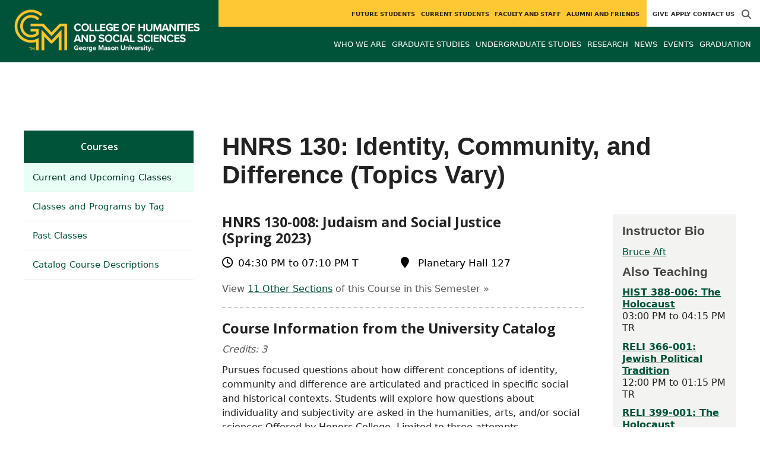

--- FILE ---
content_type: text/html; charset=utf-8
request_url: https://chss.gmu.edu/courses/hnrs130/course_sections/83051
body_size: 9894
content:
<!DOCTYPE HTML>
<html lang="en">
<head>

  <!--[if lt IE 10]>
  <script src="/assets/html5shiv-printshiv-1d0fe84e9c400d25226fbb100dfc491729804bad9d227815791397a772a6ccdc.js" asynch="true"></script>
  <![endif]-->
  <meta charset="utf-8" />
  <meta http-equiv="X-UA-Compatible" content="IE=edge">
  <!-- <meta http-equiv="X-UA-Compatible" content="IE=edge,chrome=1"> -->
  <meta name="viewport" content="width=device-width,initial-scale=1" />
  


  <link rel="apple-touch-icon" sizes="180x180" href="/apple-touch-icon.png">
  <link rel="icon" type="image/png" sizes="32x32" href="/favicon-32x32.png">
  <link rel="icon" type="image/png" sizes="16x16" href="/favicon-16x16.png">
  <meta name="msapplication-TileColor" content="#da532c">
  <meta name="theme-color" content="#ffffff">


  <!-- *** WEB FONTS *** -->
  <!--[if IE]>
  <link rel='preload' href='https://fonts.googleapis.com/css?family=Istok+Web' rel='stylesheet' as='font'>
  <link rel='preload' href='https://fonts.googleapis.com/css?family=Istok+Web:400italic' rel='stylesheet' as='font'>
  <link rel='preload' href='https://fonts.googleapis.com/css?family=Istok+Web:700' rel='stylesheet' as='font'>
  <link rel='preload' href='https://fonts.googleapis.com/css?family=Istok+Web:700italic' rel='stylesheet' as='font'>
  <![endif]-->

  <link rel="stylesheet" href="/assets/mason2024/application-5f815ddbcc0716290499bb761fe6f7fe8efa809306339fb85d5695ce74b0b19d.css" media="all" />
  <script type="importmap" data-turbo-track="reload">{
  "imports": {
    "application": "/assets/application-4b34addc893d2010defe97321368b6659ffb56145f2829c2b2c4cb0f5eaca21b.js",
    "@hotwired/turbo-rails": "/assets/turbo.min-41b4e28a9fe07bbbf2274d0ba9af26a87ff21f4fdb54a7978df9a6320decb39a.js",
    "@hotwired/stimulus": "/assets/stimulus.min-db071f6abc13bd6dcc6bb5e9ef6cb5b8ac23c9428c059f7e8d602325937dde40.js",
    "@hotwired/stimulus-loading": "/assets/stimulus-loading-9baa52ea3b2eb0f7e14ff9ae46eab356ff4331366fa1dbfe77cc1993bffd48e6.js",
    "bootstrap": "/assets/bootstrap.min-4a21b50fd84e03268f98bedab3c4e191c11e768f52d5eef40e5f824a6564bb19.js",
    "@popperjs/core": "/assets/popper-ad8a553b382f4f6b0a772106f9f399ebcf6cab360d1d8349ee26deeb79b88345.js",
    "admin_application": "/assets/admin_application-aef29384a4a8382c45f792034305dfea7e80546eb0e250a4390bd634185e7b90.js",
    "front_application": "/assets/front_application-0a3ee4b5236c03ebcc2385e290e93e87e17fd1cf486bcb6677b07b9297365fd4.js",
    "clipboard": "/assets/clipboard-12b5490ae96a15145495b9f677e20b8ad098476b49ac1a63582266879a0156e7.js",
    "controllers/application": "/assets/controllers/application-48e8b4d3dfcce7f7f8225f64dfd4717ff1874643325602d9eed09ad17b95cb76.js",
    "controllers/hello_controller": "/assets/controllers/hello_controller-5e545fa92cdc41ea2e6870cfbea018726fae4680ea0a8820832957dbdd46d65f.js",
    "controllers": "/assets/controllers/index-d3bed66b3a37b8fb69ca3314e202b85db13e3b837c8fb5657366f5aadec7c851.js",
    "controllers/search_form_controller": "/assets/controllers/search_form_controller-c1693f6957fe2a29d80628f0d4922eaa4a3043fda6921dc07ca2c1cbd8f0c87a.js",
    "controllers/submit_form_controller": "/assets/controllers/submit_form_controller-c7019c38316d3552c4c3f945bc52decc0b23d701d273cc673dc0c7b7945fe64d.js",
    "controllers/tinymce_controller": "/assets/controllers/tinymce_controller-aaad6dd41a32ba286cfeceb59ca8633f55f4cf7e72d3b43716c80405b33de93b.js"
  }
}</script>
<link rel="modulepreload" href="/assets/application-4b34addc893d2010defe97321368b6659ffb56145f2829c2b2c4cb0f5eaca21b.js">
<link rel="modulepreload" href="/assets/turbo.min-41b4e28a9fe07bbbf2274d0ba9af26a87ff21f4fdb54a7978df9a6320decb39a.js">
<link rel="modulepreload" href="/assets/stimulus.min-db071f6abc13bd6dcc6bb5e9ef6cb5b8ac23c9428c059f7e8d602325937dde40.js">
<link rel="modulepreload" href="/assets/stimulus-loading-9baa52ea3b2eb0f7e14ff9ae46eab356ff4331366fa1dbfe77cc1993bffd48e6.js">
<link rel="modulepreload" href="/assets/bootstrap.min-4a21b50fd84e03268f98bedab3c4e191c11e768f52d5eef40e5f824a6564bb19.js">
<link rel="modulepreload" href="/assets/popper-ad8a553b382f4f6b0a772106f9f399ebcf6cab360d1d8349ee26deeb79b88345.js">
<script src="/assets/es-module-shims.min-f39ec8b2348eca992283040893961fcedcce46c585c1c0071b7ee0f32dd56922.js" async="async" data-turbo-track="reload"></script>
<script type="module">import "application"</script>
  <script type="module">import "front_application"</script>

  <link rel="stylesheet" href="https://cdnjs.cloudflare.com/ajax/libs/OwlCarousel2/2.3.4/assets/owl.carousel.css" integrity="sha512-UTNP5BXLIptsaj5WdKFrkFov94lDx+eBvbKyoe1YAfjeRPC+gT5kyZ10kOHCfNZqEui1sxmqvodNUx3KbuYI/A==" crossorigin="anonymous" referrerpolicy="no-referrer" />

  <script defer src="https://cdnjs.cloudflare.com/ajax/libs/OwlCarousel2/2.3.4/owl.carousel.min.js" integrity="sha512-bPs7Ae6pVvhOSiIcyUClR7/q2OAsRiovw4vAkX+zJbw3ShAeeqezq50RIIcIURq7Oa20rW2n2q+fyXBNcU9lrw==" crossorigin="anonymous" referrerpolicy="no-referrer"></script>

    <!--Make sure this links to analytics-->
        <!-- Google Tag Manager GA4 -->
        <script>(function(w,d,s,l,i){w[l]=w[l]||[];w[l].push({'gtm.start':
                  new Date().getTime(),event:'gtm.js'});var f=d.getElementsByTagName(s)[0],
          j=d.createElement(s),dl=l!='dataLayer'?'&l='+l:'';j.async=true;j.src=
          'https://www.googletagmanager.com/gtm.js?id='+i+dl;f.parentNode.insertBefore(j,f);
        })(window,document,'script','dataLayer','GTM-PBWMXJ8');</script>
        <!-- End Google Tag Manager -->

  <title>CHSS | HNRS 130: Identity, Community, and Difference...</title>
  <meta name="description" content="HNRS 130 - 008: Judaism and Social Justice (Spring 2023)" />  <link href="http://chss.gmu.edu/courses/hnrs130/course_sections/83051" rel="canonical" />
  <link rel="alternate" type="application/atom+xml" title="ATOM" href="/feed" />
  <meta property="fb:app_id" content="308196929201214" />
<meta property="fb:admins" content="545039898" />

<meta property="og:site_name" content="College of Humanities and Social Sciences" />
<meta property="og:url" content="https://chss.gmu.edu/courses/hnrs130/course_sections/83051" />
<meta property="og:type" content="article" />

<meta property="og:image" content="https://chss.gmu.edu/assets/plaza-statue-512x512-7ea5e31007262e764dec0cb5e6d9a1f04a165ad05aed2b33bd7db4e8ecacd807.png" />
<meta property="og:description" content="HNRS 130 - 008: Judaism and Social Justice (Spring 2023)" />


  <meta name="apple-mobile-web-app-capable" content="yes">
</head>

<body id="chss">
        <!-- Google Tag Manager GA4 (noscript) -->
      <noscript><iframe src="https://www.googletagmanager.com/ns.html?id=GTM-PBWMXJ8"
                        height="0" width="0" style="display:none;visibility:hidden"></iframe></noscript>
      <!-- End Google Tag Manager (noscript) -->

  <div id="cookies-eu-banner" style="display: none;">
  <div id="cookies-eu-text">We use cookies and similar technologies to improve your website experience and help us understand how you use our website. By continuing to use this website, you consent to the usage of cookies. Learn more about our <a href="https://www.gmu.edu/about-mason/internet-privacy" target="_blank" title="George Mason University Privacy Statement" class="cookies-eu-link">Privacy Statement</a> and <a href="https://www.gmu.edu/cookie-policy" target="_blank" title="George Mason University Cookie Policy" class="cookies-eu-link">Cookie Policy</a>.</div>
  <div id="cookies-eu-link-group">
    <button id="cookies-eu-accept">Agree</button>
    <button id="cookies-eu-reject">Decline Non-Essential Cookies</button>
  </div>
</div>
  

<header id="header-section">
  <nav class="home-nav">
    <div class="container-fluid">

      <div class="row style-group3">
        <div class="col-md-12 absu-nav-cont">
             <a class="navbar-brand" href="/" aria-label="Visit College of Humanities and Social Sciences homepage">
               <span class="logo-back">
                 <img alt="College of Humanities and Social Sciences Logo" class="brandlogo" src="/assets/logos/chss-tagline-5c8326a3b59994f1e3a43a650fef8464d3a2758bbebbe0c220df3e66b7709fe0.png" />
               </span>
             </a>
          <div id="myNav2" class="overlay2">
            <a class="closebtn2" onclick="closeNav2()" aria-label="close search">&times;</a>
            <div class="overlay-content2">
              <form method="get" action="/searches" role="search">
                <input class="mainsearch" type="text" placeholder="Search" name="searchFor" title="Enter search terms">
              </form>
            </div>
          </div>












        <div class="mobile-comp-container">
          <span class="hbuttonout2" onclick="openNav2()" aria-controls="myNav2"><i class="fa-solid fa-magnifying-glass hbuttons2"></i></span>
          <button id="mobile-burger" class="navbar-toggler" type="button" data-bs-toggle="" data-bs-target="#navbarSupportedContent" aria-controls="navbarSupportedContent" aria-expanded="false" aria-label="Toggle navigation three">
              <i class="fa-solid fa-bars"></i>
          </button>
        </div>
        </div>
          <div class="col-md-12 navbars-tog second-nav" aria-labelledby="audience Site Navigation">
        <ul class="utility-nav-sites">
          <li class="nav-item"><a class="donate nav-link" href="https://chss.gmu.edu/give">Give</a></li>
          <li class="nav-item"><a class="nav-link" href="https://www.gmu.edu/admissions-aid">Apply</a></li>
          
          <li class="nav-item"><a class="nav-link" href="/contact">Contact Us</a></li>
          
          
            <li class="nav-item search-item2">
              <a class="hbuttonout nav-link" onclick="openNav2()"><i class="fa-solid fa-magnifying-glass hbuttons"></i></a>
            </li>
        </ul>
    <ul class="nav-list-ul">
      <li title="Future Students" class="nav-item dropdown">
        <a class="nav-link dropdown-toggle" href="https://chss.gmu.edu/future-students" role="button" aria-expanded="false">
          Future Students
        </a>
        </li>
      <li title="Current Students" class="nav-item dropdown">
        <a class="nav-link dropdown-toggle" href="https://chss.gmu.edu/current-students" role="button" aria-expanded="false">
          Current Students
        </a>
        </li>
      <li title="Faculty and Staff" class="nav-item dropdown">
        <a class="nav-link dropdown-toggle" href="https://chss.gmu.edu/faculty-and-staff" role="button" aria-expanded="false">
          Faculty and Staff
        </a>
        </li>
      <li title="Alumni and Friends" class="nav-item dropdown">
        <a class="nav-link dropdown-toggle" href="/alumni" role="button" aria-expanded="false">
          Alumni and Friends
        </a>
        </li>
    </ul>
  </div>

  <ul class="mobile_second-nav" aria-labelledby="audience ">
    <li title="Future Students" class="mobile_menu_list_item">
        <a href="https://chss.gmu.edu/future-students" class="mobile_menu_list_link">Future Students</a>
    </li>
    <li title="Current Students" class="mobile_menu_list_item">
        <a href="https://chss.gmu.edu/current-students" class="mobile_menu_list_link">Current Students</a>
    </li>
    <li title="Faculty and Staff" class="mobile_menu_list_item">
        <a href="https://chss.gmu.edu/faculty-and-staff" class="mobile_menu_list_link">Faculty and Staff</a>
    </li>
    <li title="Alumni and Friends" class="mobile_menu_list_item">
        <a href="/alumni" class="mobile_menu_list_link">Alumni and Friends</a>
    </li>
  </ul>

      

          <div class="col-md-12 navbars-tog first-nav" aria-labelledby="main Site Navigation">
    <ul class="nav-list-ul">
      <li title="Who We Are" class="nav-item dropdown">
        <a class="nav-link dropdown-toggle" href="https://chss.gmu.edu/who-we-are" role="button" aria-expanded="false">
          Who We Are
        </a>
          <ul class="dropdown-menu dropdown-menu-end">
                  <li>
                    <a class="dropdown-item" href="https://chss.gmu.edu/who-we-are/leadership-and-staff">
                      Leadership and Staff
                    </a>
                  </li>
                  <li>
                    <a class="dropdown-item" href="/programs">
                      Departments and Programs
                    </a>
                  </li>
                  <li>
                    <a class="dropdown-item" href="/research">
                      Research of Consequence
                    </a>
                  </li>
                  <li>
                    <a class="dropdown-item" href="https://chss.gmu.edu/who-we-are/education">
                      Teaching Excellence
                    </a>
                  </li>
                  <li>
                    <a class="dropdown-item" href="https://chss.gmu.edu/who-we-are/engaged-learning">
                      Engaged Learning
                    </a>
                  </li>
                  <li>
                    <a class="dropdown-item" href="https://chss.gmu.edu/who-we-are/community-engagement">
                      Community Impact
                    </a>
                  </li>
                  <li>
                    <a class="dropdown-item" href="https://chss.gmu.edu/who-we-are/inclusive-excellence">
                      Inclusive Excellence
                    </a>
                  </li>
          </ul>
        </li>
      <li title="Graduate Studies" class="nav-item dropdown">
        <a class="nav-link dropdown-toggle" href="https://chss.gmu.edu/graduate-studies" role="button" aria-expanded="false">
          Graduate Studies
        </a>
          <ul class="dropdown-menu dropdown-menu-end">
                  <li>
                    <a class="dropdown-item" href="https://chss.gmu.edu/programs/graduate">
                      Graduate Programs
                    </a>
                  </li>
                  <li>
                    <a class="dropdown-item" href="/admissions">
                      Admissions
                    </a>
                  </li>
                  <li>
                    <a class="dropdown-item" href="https://www.gmu.edu/admissions-aid/apply-now/next-steps-admitted-students/graduate-students">
                      Newly Admitted
                    </a>
                  </li>
                  <li>
                    <a class="dropdown-item" href="https://www.gmu.edu/admissions-aid/cost-aid/attendance">
                      Cost of Attendance
                    </a>
                  </li>
                  <li>
                    <a class="dropdown-item" href="/graduate/funding">
                      Scholarships and Funding
                    </a>
                  </li>
                  <li>
                    <a class="dropdown-item" href="/graduate/graduation-checklist">
                      Graduation Checklist
                    </a>
                  </li>
                  <li>
                    <a class="dropdown-item" href="/graduate/policies">
                      Policies and Procedures
                    </a>
                  </li>
                  <li>
                    <a class="dropdown-item" href="https://chss.gmu.edu/graduate-studies/chss-780-790">
                      CHSS 780/790
                    </a>
                  </li>
                  <li>
                    <a class="dropdown-item" href="https://chss.gmu.edu/graduate-studies/empowering-educators-fund-your-future">
                      Empowering Educators: Fund your Future
                    </a>
                  </li>
          </ul>
        </li>
      <li title="Undergraduate Studies" class="nav-item dropdown">
        <a class="nav-link dropdown-toggle" href="https://chss.gmu.edu/undergraduate-studies" role="button" aria-expanded="false">
          Undergraduate Studies
        </a>
          <ul class="dropdown-menu dropdown-menu-end">
                  <li>
                    <a class="dropdown-item" href="/programs/undergraduate">
                      Undergraduate Majors and Minors
                    </a>
                  </li>
                  <li>
                    <a class="dropdown-item" href="/general-education">
                      Core Requirements
                    </a>
                  </li>
                  <li>
                    <a class="dropdown-item" href="https://academicaffairs.chss.gmu.edu/accelerated-ma">
                      Accelerated Master&#39;s
                    </a>
                  </li>
                  <li>
                    <a class="dropdown-item" href="https://chss.gmu.edu/scholarships">
                      Scholarships and Awards
                    </a>
                  </li>
                  <li>
                    <a class="dropdown-item" href="https://academicaffairs.chss.gmu.edu/undergraduate-students/advising">
                      Academic Advising
                    </a>
                  </li>
                  <li>
                    <a class="dropdown-item" href="https://academicaffairs.chss.gmu.edu/careers">
                      Career Planning
                    </a>
                  </li>
                  <li>
                    <a class="dropdown-item" href="https://academicaffairs.chss.gmu.edu/ugradpolicies">
                      Policies and Procedures
                    </a>
                  </li>
          </ul>
        </li>
      <li title="Research" class="nav-item dropdown">
        <a class="nav-link dropdown-toggle" href="https://chss.gmu.edu/research" role="button" aria-expanded="false">
          Research
        </a>
          <ul class="dropdown-menu dropdown-menu-end">
                  <li>
                    <a class="dropdown-item" href="https://chss.gmu.edu/research/pre-award-support">
                      Pre-Award Support
                    </a>
                  </li>
                  <li>
                    <a class="dropdown-item" href="https://chss.gmu.edu/research/find-funding">
                      Funding Opportunities
                    </a>
                  </li>
                  <li>
                    <a class="dropdown-item" href="https://chss.gmu.edu/research/policies-and-procedures">
                      Policies and Procedures
                    </a>
                  </li>
                  <li>
                    <a class="dropdown-item" href="https://chss.gmu.edu/research/chss-research-centers">
                      Centers and Institutes
                    </a>
                  </li>
                  <li>
                    <a class="dropdown-item" href="https://chss.gmu.edu/research/sponsored-research-reports">
                      Sponsored Research Reports
                    </a>
                  </li>
                  <li>
                    <a class="dropdown-item" href="https://chss.gmu.edu/research/faculty-publications">
                      Faculty Scholarly Work
                    </a>
                  </li>
                  <li>
                    <a class="dropdown-item" href="https://chss.gmu.edu/research/news-for-researchers">
                      News for CHSS Researchers (New!)
                    </a>
                  </li>
                  <li>
                    <a class="dropdown-item" href="https://chss.gmu.edu/research/research-computing">
                      Research Computing
                    </a>
                  </li>
                  <li>
                    <a class="dropdown-item" href="https://chss.gmu.edu/research/qualtrics">
                      Qualtrics
                    </a>
                  </li>
                  <li>
                    <a class="dropdown-item" href="https://chss.gmu.edu/research/student-research-support">
                      Student Research
                    </a>
                  </li>
          </ul>
        </li>
      <li title="News" class="nav-item dropdown">
        <a class="nav-link dropdown-toggle" href="https://chss.gmu.edu/articles" role="button" aria-expanded="false">
          News
        </a>
          <ul class="dropdown-menu dropdown-menu-end">
              <li><a class="dropdown-item" aria-label="Accolades Article Listing" href="/articles/category/accolades">Accolades</a></li>
              <li><a class="dropdown-item" aria-label="Alumni News Article Listing" href="/articles/category/alumni-news">Alumni News</a></li>
              <li><a class="dropdown-item" aria-label="In The Media Article Listing" href="/articles/category/in-the-media">In The Media</a></li>
              <li><a class="dropdown-item" aria-label="Research Article Listing" href="/articles/category/research">Research</a></li>
          </ul>
        </li>
      <li title="Events" class="nav-item dropdown">
        <a class="nav-link dropdown-toggle" href="https://chss.gmu.edu/events" role="button" aria-expanded="false">
          Events
        </a>
          <ul class="dropdown-menu dropdown-menu-end">
            <li>
              <a class="dropdown-item" href="/events">All Upcoming</a>
            </li>
                  <li><a class="dropdown-item" aria-label="Faculty and Staff Events Listing" href="/events/category/faculty-and-staff">Faculty and Staff</a></li>
                  <li><a class="dropdown-item" aria-label="Research Events Listing" href="/events/category/research">Research</a></li>
              <li>
                <a class="dropdown-item" aria-label="Alumni Events Listing" href="/events?audience=alumni">Alumni</a>
              </li>
              <li>
                <a class="dropdown-item" aria-label="Future Student Events Listing" href="/events?audience=future">Future Students</a>
              </li>
              <li><a class="dropdown-item" href="/events/past">Past Events</a></li>
              <li><a class="dropdown-item" href="/events/chss"><span>Events on Other Sites</span></a></li>
          </ul>
        </li>
      <li title="Graduation" class="nav-item dropdown">
        <a class="nav-link dropdown-toggle" href="https://chss.gmu.edu/winter-2025-commencement" role="button" aria-expanded="false">
          Graduation
        </a>
        </li>
    </ul>
  </div>

  <ul class="mobile_first-nav" aria-labelledby="main ">
    <li title="Who We Are" class="mobile_menu_list_item">
        <div class="link_and_icon_cont">
          <a href="https://chss.gmu.edu/who-we-are" class="mobile_menu_list_link" style="display:block">Who We Are</a>
          <i class="fa-solid fa-plus rotate"></i>
        </div>
        <ul class="mobile_submenu_list_cont">
              <li class="mobile_submenu_list_item">
                <a href="https://chss.gmu.edu/who-we-are/leadership-and-staff" class="mobile_submenu_list_link">Leadership and Staff</a>
              </li>
              <li class="mobile_submenu_list_item">
                <a href="/programs" class="mobile_submenu_list_link">Departments and Programs</a>
              </li>
              <li class="mobile_submenu_list_item">
                <a href="/research" class="mobile_submenu_list_link">Research of Consequence</a>
              </li>
              <li class="mobile_submenu_list_item">
                <a href="https://chss.gmu.edu/who-we-are/education" class="mobile_submenu_list_link">Teaching Excellence</a>
              </li>
              <li class="mobile_submenu_list_item">
                <a href="https://chss.gmu.edu/who-we-are/engaged-learning" class="mobile_submenu_list_link">Engaged Learning</a>
              </li>
              <li class="mobile_submenu_list_item">
                <a href="https://chss.gmu.edu/who-we-are/community-engagement" class="mobile_submenu_list_link">Community Impact</a>
              </li>
              <li class="mobile_submenu_list_item">
                <a href="https://chss.gmu.edu/who-we-are/inclusive-excellence" class="mobile_submenu_list_link">Inclusive Excellence</a>
              </li>
        </ul>
    </li>
    <li title="Graduate Studies" class="mobile_menu_list_item">
        <div class="link_and_icon_cont">
          <a href="https://chss.gmu.edu/graduate-studies" class="mobile_menu_list_link" style="display:block">Graduate Studies</a>
          <i class="fa-solid fa-plus rotate"></i>
        </div>
        <ul class="mobile_submenu_list_cont">
              <li class="mobile_submenu_list_item">
                <a href="https://chss.gmu.edu/programs/graduate" class="mobile_submenu_list_link">Graduate Programs</a>
              </li>
              <li class="mobile_submenu_list_item">
                <a href="/admissions" class="mobile_submenu_list_link">Admissions</a>
              </li>
              <li class="mobile_submenu_list_item">
                <a href="https://www.gmu.edu/admissions-aid/apply-now/next-steps-admitted-students/graduate-students" class="mobile_submenu_list_link">Newly Admitted</a>
              </li>
              <li class="mobile_submenu_list_item">
                <a href="https://www.gmu.edu/admissions-aid/cost-aid/attendance" class="mobile_submenu_list_link">Cost of Attendance</a>
              </li>
              <li class="mobile_submenu_list_item">
                <a href="/graduate/funding" class="mobile_submenu_list_link">Scholarships and Funding</a>
              </li>
              <li class="mobile_submenu_list_item">
                <a href="/graduate/graduation-checklist" class="mobile_submenu_list_link">Graduation Checklist</a>
              </li>
              <li class="mobile_submenu_list_item">
                <a href="/graduate/policies" class="mobile_submenu_list_link">Policies and Procedures</a>
              </li>
              <li class="mobile_submenu_list_item">
                <a href="https://chss.gmu.edu/graduate-studies/chss-780-790" class="mobile_submenu_list_link">CHSS 780/790</a>
              </li>
              <li class="mobile_submenu_list_item">
                <a href="https://chss.gmu.edu/graduate-studies/empowering-educators-fund-your-future" class="mobile_submenu_list_link">Empowering Educators: Fund your Future</a>
              </li>
        </ul>
    </li>
    <li title="Undergraduate Studies" class="mobile_menu_list_item">
        <div class="link_and_icon_cont">
          <a href="https://chss.gmu.edu/undergraduate-studies" class="mobile_menu_list_link" style="display:block">Undergraduate Studies</a>
          <i class="fa-solid fa-plus rotate"></i>
        </div>
        <ul class="mobile_submenu_list_cont">
              <li class="mobile_submenu_list_item">
                <a href="/programs/undergraduate" class="mobile_submenu_list_link">Undergraduate Majors and Minors</a>
              </li>
              <li class="mobile_submenu_list_item">
                <a href="/general-education" class="mobile_submenu_list_link">Core Requirements</a>
              </li>
              <li class="mobile_submenu_list_item">
                <a href="https://academicaffairs.chss.gmu.edu/accelerated-ma" class="mobile_submenu_list_link">Accelerated Master&#39;s</a>
              </li>
              <li class="mobile_submenu_list_item">
                <a href="https://chss.gmu.edu/scholarships" class="mobile_submenu_list_link">Scholarships and Awards</a>
              </li>
              <li class="mobile_submenu_list_item">
                <a href="https://academicaffairs.chss.gmu.edu/undergraduate-students/advising" class="mobile_submenu_list_link">Academic Advising</a>
              </li>
              <li class="mobile_submenu_list_item">
                <a href="https://academicaffairs.chss.gmu.edu/careers" class="mobile_submenu_list_link">Career Planning</a>
              </li>
              <li class="mobile_submenu_list_item">
                <a href="https://academicaffairs.chss.gmu.edu/ugradpolicies" class="mobile_submenu_list_link">Policies and Procedures</a>
              </li>
        </ul>
    </li>
    <li title="Research" class="mobile_menu_list_item">
        <div class="link_and_icon_cont">
          <a href="https://chss.gmu.edu/research" class="mobile_menu_list_link" style="display:block">Research</a>
          <i class="fa-solid fa-plus rotate"></i>
        </div>
        <ul class="mobile_submenu_list_cont">
              <li class="mobile_submenu_list_item">
                <a href="https://chss.gmu.edu/research/pre-award-support" class="mobile_submenu_list_link">Pre-Award Support</a>
              </li>
              <li class="mobile_submenu_list_item">
                <a href="https://chss.gmu.edu/research/find-funding" class="mobile_submenu_list_link">Funding Opportunities</a>
              </li>
              <li class="mobile_submenu_list_item">
                <a href="https://chss.gmu.edu/research/policies-and-procedures" class="mobile_submenu_list_link">Policies and Procedures</a>
              </li>
              <li class="mobile_submenu_list_item">
                <a href="https://chss.gmu.edu/research/chss-research-centers" class="mobile_submenu_list_link">Centers and Institutes</a>
              </li>
              <li class="mobile_submenu_list_item">
                <a href="https://chss.gmu.edu/research/sponsored-research-reports" class="mobile_submenu_list_link">Sponsored Research Reports</a>
              </li>
              <li class="mobile_submenu_list_item">
                <a href="https://chss.gmu.edu/research/faculty-publications" class="mobile_submenu_list_link">Faculty Scholarly Work</a>
              </li>
              <li class="mobile_submenu_list_item">
                <a href="https://chss.gmu.edu/research/news-for-researchers" class="mobile_submenu_list_link">News for CHSS Researchers (New!)</a>
              </li>
              <li class="mobile_submenu_list_item">
                <a href="https://chss.gmu.edu/research/research-computing" class="mobile_submenu_list_link">Research Computing</a>
              </li>
              <li class="mobile_submenu_list_item">
                <a href="https://chss.gmu.edu/research/qualtrics" class="mobile_submenu_list_link">Qualtrics</a>
              </li>
              <li class="mobile_submenu_list_item">
                <a href="https://chss.gmu.edu/research/student-research-support" class="mobile_submenu_list_link">Student Research</a>
              </li>
        </ul>
    </li>
    <li title="News" class="mobile_menu_list_item">
        <a href="https://chss.gmu.edu/articles" class="mobile_menu_list_link">News</a>
    </li>
    <li title="Events" class="mobile_menu_list_item">
        <a href="https://chss.gmu.edu/events" class="mobile_menu_list_link">Events</a>
    </li>
    <li title="Graduation" class="mobile_menu_list_item">
        <a href="https://chss.gmu.edu/winter-2025-commencement" class="mobile_menu_list_link">Graduation</a>
    </li>
  </ul>

      

        <div class="col-md-12 navbars-tog third-nav">


        </div>
      </div>
    </div>
  </nav>
</header>
  <div id="mySidenav" class="sidenav">
    <button class="close-btn closebtn" id="closeBtn">&times;</button>
    <div class="mobile_menu_list">
        <div class="col-md-12 navbars-tog first-nav" aria-labelledby="main Site Navigation">
    <ul class="nav-list-ul">
      <li title="Who We Are" class="nav-item dropdown">
        <a class="nav-link dropdown-toggle" href="https://chss.gmu.edu/who-we-are" role="button" aria-expanded="false">
          Who We Are
        </a>
          <ul class="dropdown-menu dropdown-menu-end">
                  <li>
                    <a class="dropdown-item" href="https://chss.gmu.edu/who-we-are/leadership-and-staff">
                      Leadership and Staff
                    </a>
                  </li>
                  <li>
                    <a class="dropdown-item" href="/programs">
                      Departments and Programs
                    </a>
                  </li>
                  <li>
                    <a class="dropdown-item" href="/research">
                      Research of Consequence
                    </a>
                  </li>
                  <li>
                    <a class="dropdown-item" href="https://chss.gmu.edu/who-we-are/education">
                      Teaching Excellence
                    </a>
                  </li>
                  <li>
                    <a class="dropdown-item" href="https://chss.gmu.edu/who-we-are/engaged-learning">
                      Engaged Learning
                    </a>
                  </li>
                  <li>
                    <a class="dropdown-item" href="https://chss.gmu.edu/who-we-are/community-engagement">
                      Community Impact
                    </a>
                  </li>
                  <li>
                    <a class="dropdown-item" href="https://chss.gmu.edu/who-we-are/inclusive-excellence">
                      Inclusive Excellence
                    </a>
                  </li>
          </ul>
        </li>
      <li title="Graduate Studies" class="nav-item dropdown">
        <a class="nav-link dropdown-toggle" href="https://chss.gmu.edu/graduate-studies" role="button" aria-expanded="false">
          Graduate Studies
        </a>
          <ul class="dropdown-menu dropdown-menu-end">
                  <li>
                    <a class="dropdown-item" href="https://chss.gmu.edu/programs/graduate">
                      Graduate Programs
                    </a>
                  </li>
                  <li>
                    <a class="dropdown-item" href="/admissions">
                      Admissions
                    </a>
                  </li>
                  <li>
                    <a class="dropdown-item" href="https://www.gmu.edu/admissions-aid/apply-now/next-steps-admitted-students/graduate-students">
                      Newly Admitted
                    </a>
                  </li>
                  <li>
                    <a class="dropdown-item" href="https://www.gmu.edu/admissions-aid/cost-aid/attendance">
                      Cost of Attendance
                    </a>
                  </li>
                  <li>
                    <a class="dropdown-item" href="/graduate/funding">
                      Scholarships and Funding
                    </a>
                  </li>
                  <li>
                    <a class="dropdown-item" href="/graduate/graduation-checklist">
                      Graduation Checklist
                    </a>
                  </li>
                  <li>
                    <a class="dropdown-item" href="/graduate/policies">
                      Policies and Procedures
                    </a>
                  </li>
                  <li>
                    <a class="dropdown-item" href="https://chss.gmu.edu/graduate-studies/chss-780-790">
                      CHSS 780/790
                    </a>
                  </li>
                  <li>
                    <a class="dropdown-item" href="https://chss.gmu.edu/graduate-studies/empowering-educators-fund-your-future">
                      Empowering Educators: Fund your Future
                    </a>
                  </li>
          </ul>
        </li>
      <li title="Undergraduate Studies" class="nav-item dropdown">
        <a class="nav-link dropdown-toggle" href="https://chss.gmu.edu/undergraduate-studies" role="button" aria-expanded="false">
          Undergraduate Studies
        </a>
          <ul class="dropdown-menu dropdown-menu-end">
                  <li>
                    <a class="dropdown-item" href="/programs/undergraduate">
                      Undergraduate Majors and Minors
                    </a>
                  </li>
                  <li>
                    <a class="dropdown-item" href="/general-education">
                      Core Requirements
                    </a>
                  </li>
                  <li>
                    <a class="dropdown-item" href="https://academicaffairs.chss.gmu.edu/accelerated-ma">
                      Accelerated Master&#39;s
                    </a>
                  </li>
                  <li>
                    <a class="dropdown-item" href="https://chss.gmu.edu/scholarships">
                      Scholarships and Awards
                    </a>
                  </li>
                  <li>
                    <a class="dropdown-item" href="https://academicaffairs.chss.gmu.edu/undergraduate-students/advising">
                      Academic Advising
                    </a>
                  </li>
                  <li>
                    <a class="dropdown-item" href="https://academicaffairs.chss.gmu.edu/careers">
                      Career Planning
                    </a>
                  </li>
                  <li>
                    <a class="dropdown-item" href="https://academicaffairs.chss.gmu.edu/ugradpolicies">
                      Policies and Procedures
                    </a>
                  </li>
          </ul>
        </li>
      <li title="Research" class="nav-item dropdown">
        <a class="nav-link dropdown-toggle" href="https://chss.gmu.edu/research" role="button" aria-expanded="false">
          Research
        </a>
          <ul class="dropdown-menu dropdown-menu-end">
                  <li>
                    <a class="dropdown-item" href="https://chss.gmu.edu/research/pre-award-support">
                      Pre-Award Support
                    </a>
                  </li>
                  <li>
                    <a class="dropdown-item" href="https://chss.gmu.edu/research/find-funding">
                      Funding Opportunities
                    </a>
                  </li>
                  <li>
                    <a class="dropdown-item" href="https://chss.gmu.edu/research/policies-and-procedures">
                      Policies and Procedures
                    </a>
                  </li>
                  <li>
                    <a class="dropdown-item" href="https://chss.gmu.edu/research/chss-research-centers">
                      Centers and Institutes
                    </a>
                  </li>
                  <li>
                    <a class="dropdown-item" href="https://chss.gmu.edu/research/sponsored-research-reports">
                      Sponsored Research Reports
                    </a>
                  </li>
                  <li>
                    <a class="dropdown-item" href="https://chss.gmu.edu/research/faculty-publications">
                      Faculty Scholarly Work
                    </a>
                  </li>
                  <li>
                    <a class="dropdown-item" href="https://chss.gmu.edu/research/news-for-researchers">
                      News for CHSS Researchers (New!)
                    </a>
                  </li>
                  <li>
                    <a class="dropdown-item" href="https://chss.gmu.edu/research/research-computing">
                      Research Computing
                    </a>
                  </li>
                  <li>
                    <a class="dropdown-item" href="https://chss.gmu.edu/research/qualtrics">
                      Qualtrics
                    </a>
                  </li>
                  <li>
                    <a class="dropdown-item" href="https://chss.gmu.edu/research/student-research-support">
                      Student Research
                    </a>
                  </li>
          </ul>
        </li>
      <li title="News" class="nav-item dropdown">
        <a class="nav-link dropdown-toggle" href="https://chss.gmu.edu/articles" role="button" aria-expanded="false">
          News
        </a>
          <ul class="dropdown-menu dropdown-menu-end">
              <li><a class="dropdown-item" aria-label="Accolades Article Listing" href="/articles/category/accolades">Accolades</a></li>
              <li><a class="dropdown-item" aria-label="Alumni News Article Listing" href="/articles/category/alumni-news">Alumni News</a></li>
              <li><a class="dropdown-item" aria-label="In The Media Article Listing" href="/articles/category/in-the-media">In The Media</a></li>
              <li><a class="dropdown-item" aria-label="Research Article Listing" href="/articles/category/research">Research</a></li>
          </ul>
        </li>
      <li title="Events" class="nav-item dropdown">
        <a class="nav-link dropdown-toggle" href="https://chss.gmu.edu/events" role="button" aria-expanded="false">
          Events
        </a>
          <ul class="dropdown-menu dropdown-menu-end">
            <li>
              <a class="dropdown-item" href="/events">All Upcoming</a>
            </li>
                  <li><a class="dropdown-item" aria-label="Faculty and Staff Events Listing" href="/events/category/faculty-and-staff">Faculty and Staff</a></li>
                  <li><a class="dropdown-item" aria-label="Research Events Listing" href="/events/category/research">Research</a></li>
              <li>
                <a class="dropdown-item" aria-label="Alumni Events Listing" href="/events?audience=alumni">Alumni</a>
              </li>
              <li>
                <a class="dropdown-item" aria-label="Future Student Events Listing" href="/events?audience=future">Future Students</a>
              </li>
              <li><a class="dropdown-item" href="/events/past">Past Events</a></li>
              <li><a class="dropdown-item" href="/events/chss"><span>Events on Other Sites</span></a></li>
          </ul>
        </li>
      <li title="Graduation" class="nav-item dropdown">
        <a class="nav-link dropdown-toggle" href="https://chss.gmu.edu/winter-2025-commencement" role="button" aria-expanded="false">
          Graduation
        </a>
        </li>
    </ul>
  </div>

  <ul class="mobile_first-nav" aria-labelledby="main ">
    <li title="Who We Are" class="mobile_menu_list_item">
        <div class="link_and_icon_cont">
          <a href="https://chss.gmu.edu/who-we-are" class="mobile_menu_list_link" style="display:block">Who We Are</a>
          <i class="fa-solid fa-plus rotate"></i>
        </div>
        <ul class="mobile_submenu_list_cont">
              <li class="mobile_submenu_list_item">
                <a href="https://chss.gmu.edu/who-we-are/leadership-and-staff" class="mobile_submenu_list_link">Leadership and Staff</a>
              </li>
              <li class="mobile_submenu_list_item">
                <a href="/programs" class="mobile_submenu_list_link">Departments and Programs</a>
              </li>
              <li class="mobile_submenu_list_item">
                <a href="/research" class="mobile_submenu_list_link">Research of Consequence</a>
              </li>
              <li class="mobile_submenu_list_item">
                <a href="https://chss.gmu.edu/who-we-are/education" class="mobile_submenu_list_link">Teaching Excellence</a>
              </li>
              <li class="mobile_submenu_list_item">
                <a href="https://chss.gmu.edu/who-we-are/engaged-learning" class="mobile_submenu_list_link">Engaged Learning</a>
              </li>
              <li class="mobile_submenu_list_item">
                <a href="https://chss.gmu.edu/who-we-are/community-engagement" class="mobile_submenu_list_link">Community Impact</a>
              </li>
              <li class="mobile_submenu_list_item">
                <a href="https://chss.gmu.edu/who-we-are/inclusive-excellence" class="mobile_submenu_list_link">Inclusive Excellence</a>
              </li>
        </ul>
    </li>
    <li title="Graduate Studies" class="mobile_menu_list_item">
        <div class="link_and_icon_cont">
          <a href="https://chss.gmu.edu/graduate-studies" class="mobile_menu_list_link" style="display:block">Graduate Studies</a>
          <i class="fa-solid fa-plus rotate"></i>
        </div>
        <ul class="mobile_submenu_list_cont">
              <li class="mobile_submenu_list_item">
                <a href="https://chss.gmu.edu/programs/graduate" class="mobile_submenu_list_link">Graduate Programs</a>
              </li>
              <li class="mobile_submenu_list_item">
                <a href="/admissions" class="mobile_submenu_list_link">Admissions</a>
              </li>
              <li class="mobile_submenu_list_item">
                <a href="https://www.gmu.edu/admissions-aid/apply-now/next-steps-admitted-students/graduate-students" class="mobile_submenu_list_link">Newly Admitted</a>
              </li>
              <li class="mobile_submenu_list_item">
                <a href="https://www.gmu.edu/admissions-aid/cost-aid/attendance" class="mobile_submenu_list_link">Cost of Attendance</a>
              </li>
              <li class="mobile_submenu_list_item">
                <a href="/graduate/funding" class="mobile_submenu_list_link">Scholarships and Funding</a>
              </li>
              <li class="mobile_submenu_list_item">
                <a href="/graduate/graduation-checklist" class="mobile_submenu_list_link">Graduation Checklist</a>
              </li>
              <li class="mobile_submenu_list_item">
                <a href="/graduate/policies" class="mobile_submenu_list_link">Policies and Procedures</a>
              </li>
              <li class="mobile_submenu_list_item">
                <a href="https://chss.gmu.edu/graduate-studies/chss-780-790" class="mobile_submenu_list_link">CHSS 780/790</a>
              </li>
              <li class="mobile_submenu_list_item">
                <a href="https://chss.gmu.edu/graduate-studies/empowering-educators-fund-your-future" class="mobile_submenu_list_link">Empowering Educators: Fund your Future</a>
              </li>
        </ul>
    </li>
    <li title="Undergraduate Studies" class="mobile_menu_list_item">
        <div class="link_and_icon_cont">
          <a href="https://chss.gmu.edu/undergraduate-studies" class="mobile_menu_list_link" style="display:block">Undergraduate Studies</a>
          <i class="fa-solid fa-plus rotate"></i>
        </div>
        <ul class="mobile_submenu_list_cont">
              <li class="mobile_submenu_list_item">
                <a href="/programs/undergraduate" class="mobile_submenu_list_link">Undergraduate Majors and Minors</a>
              </li>
              <li class="mobile_submenu_list_item">
                <a href="/general-education" class="mobile_submenu_list_link">Core Requirements</a>
              </li>
              <li class="mobile_submenu_list_item">
                <a href="https://academicaffairs.chss.gmu.edu/accelerated-ma" class="mobile_submenu_list_link">Accelerated Master&#39;s</a>
              </li>
              <li class="mobile_submenu_list_item">
                <a href="https://chss.gmu.edu/scholarships" class="mobile_submenu_list_link">Scholarships and Awards</a>
              </li>
              <li class="mobile_submenu_list_item">
                <a href="https://academicaffairs.chss.gmu.edu/undergraduate-students/advising" class="mobile_submenu_list_link">Academic Advising</a>
              </li>
              <li class="mobile_submenu_list_item">
                <a href="https://academicaffairs.chss.gmu.edu/careers" class="mobile_submenu_list_link">Career Planning</a>
              </li>
              <li class="mobile_submenu_list_item">
                <a href="https://academicaffairs.chss.gmu.edu/ugradpolicies" class="mobile_submenu_list_link">Policies and Procedures</a>
              </li>
        </ul>
    </li>
    <li title="Research" class="mobile_menu_list_item">
        <div class="link_and_icon_cont">
          <a href="https://chss.gmu.edu/research" class="mobile_menu_list_link" style="display:block">Research</a>
          <i class="fa-solid fa-plus rotate"></i>
        </div>
        <ul class="mobile_submenu_list_cont">
              <li class="mobile_submenu_list_item">
                <a href="https://chss.gmu.edu/research/pre-award-support" class="mobile_submenu_list_link">Pre-Award Support</a>
              </li>
              <li class="mobile_submenu_list_item">
                <a href="https://chss.gmu.edu/research/find-funding" class="mobile_submenu_list_link">Funding Opportunities</a>
              </li>
              <li class="mobile_submenu_list_item">
                <a href="https://chss.gmu.edu/research/policies-and-procedures" class="mobile_submenu_list_link">Policies and Procedures</a>
              </li>
              <li class="mobile_submenu_list_item">
                <a href="https://chss.gmu.edu/research/chss-research-centers" class="mobile_submenu_list_link">Centers and Institutes</a>
              </li>
              <li class="mobile_submenu_list_item">
                <a href="https://chss.gmu.edu/research/sponsored-research-reports" class="mobile_submenu_list_link">Sponsored Research Reports</a>
              </li>
              <li class="mobile_submenu_list_item">
                <a href="https://chss.gmu.edu/research/faculty-publications" class="mobile_submenu_list_link">Faculty Scholarly Work</a>
              </li>
              <li class="mobile_submenu_list_item">
                <a href="https://chss.gmu.edu/research/news-for-researchers" class="mobile_submenu_list_link">News for CHSS Researchers (New!)</a>
              </li>
              <li class="mobile_submenu_list_item">
                <a href="https://chss.gmu.edu/research/research-computing" class="mobile_submenu_list_link">Research Computing</a>
              </li>
              <li class="mobile_submenu_list_item">
                <a href="https://chss.gmu.edu/research/qualtrics" class="mobile_submenu_list_link">Qualtrics</a>
              </li>
              <li class="mobile_submenu_list_item">
                <a href="https://chss.gmu.edu/research/student-research-support" class="mobile_submenu_list_link">Student Research</a>
              </li>
        </ul>
    </li>
    <li title="News" class="mobile_menu_list_item">
        <a href="https://chss.gmu.edu/articles" class="mobile_menu_list_link">News</a>
    </li>
    <li title="Events" class="mobile_menu_list_item">
        <a href="https://chss.gmu.edu/events" class="mobile_menu_list_link">Events</a>
    </li>
    <li title="Graduation" class="mobile_menu_list_item">
        <a href="https://chss.gmu.edu/winter-2025-commencement" class="mobile_menu_list_link">Graduation</a>
    </li>
  </ul>

      

        <div class="col-md-12 navbars-tog second-nav" aria-labelledby="audience Site Navigation">
        <ul class="utility-nav-sites">
          <li class="nav-item"><a class="donate nav-link" href="https://chss.gmu.edu/give">Give</a></li>
          <li class="nav-item"><a class="nav-link" href="https://www.gmu.edu/admissions-aid">Apply</a></li>
          
          <li class="nav-item"><a class="nav-link" href="/contact">Contact Us</a></li>
          
          
            <li class="nav-item search-item2">
              <a class="hbuttonout nav-link" onclick="openNav2()"><i class="fa-solid fa-magnifying-glass hbuttons"></i></a>
            </li>
        </ul>
    <ul class="nav-list-ul">
      <li title="Future Students" class="nav-item dropdown">
        <a class="nav-link dropdown-toggle" href="https://chss.gmu.edu/future-students" role="button" aria-expanded="false">
          Future Students
        </a>
        </li>
      <li title="Current Students" class="nav-item dropdown">
        <a class="nav-link dropdown-toggle" href="https://chss.gmu.edu/current-students" role="button" aria-expanded="false">
          Current Students
        </a>
        </li>
      <li title="Faculty and Staff" class="nav-item dropdown">
        <a class="nav-link dropdown-toggle" href="https://chss.gmu.edu/faculty-and-staff" role="button" aria-expanded="false">
          Faculty and Staff
        </a>
        </li>
      <li title="Alumni and Friends" class="nav-item dropdown">
        <a class="nav-link dropdown-toggle" href="/alumni" role="button" aria-expanded="false">
          Alumni and Friends
        </a>
        </li>
    </ul>
  </div>

  <ul class="mobile_second-nav" aria-labelledby="audience ">
    <li title="Future Students" class="mobile_menu_list_item">
        <a href="https://chss.gmu.edu/future-students" class="mobile_menu_list_link">Future Students</a>
    </li>
    <li title="Current Students" class="mobile_menu_list_item">
        <a href="https://chss.gmu.edu/current-students" class="mobile_menu_list_link">Current Students</a>
    </li>
    <li title="Faculty and Staff" class="mobile_menu_list_item">
        <a href="https://chss.gmu.edu/faculty-and-staff" class="mobile_menu_list_link">Faculty and Staff</a>
    </li>
    <li title="Alumni and Friends" class="mobile_menu_list_item">
        <a href="/alumni" class="mobile_menu_list_link">Alumni and Friends</a>
    </li>
  </ul>

      

      <ul class="mobile_menu_list_utility">
        <li class="nav-item"><a class="donate nav-link" href="https://chss.gmu.edu/give">Give</a></li>
        <li class="nav-item"><a class="nav-link" href="https://www.gmu.edu/admissions-aid">Apply</a></li>
        
        <li class="nav-item"><a class="nav-link" href="/contact">Contact Us</a></li>
        
      </ul>
    </div>
  </div>

      <div class="main-container" id="top-container">
        <div class="wrapper clearfix" role="main">
           
          
<section id="mainContent">
	<nav id="section-nav">

  <div>
    <a href="/course_sections" aria-label="Currently scheduled courses" class="tab">Courses</a>

    <button class="btn sidenav_button" type="button" data-bs-toggle="collapse" data-bs-target="#sidenav" aria-expanded="false" aria-controls="sidenav" aria-label="toggle-sidenav">
      <i class="fa-solid fa-chevron-down rotate2"></i>
    </button>
  </div>

  <div class="collapse" id="collapse_sidenav">
    <ul id="article-type" class="adaptive-nav">
      <li class="tab active">
        <a class="sidebar_link" href="/course_sections"><span>Current and Upcoming Classes</span></a>
      </li>

        <li class="tab ">
          <a class="sidebar_link" href="/tags"><span>Classes and Programs by Tag</span></a>
        </li>

      <li class="tab">
        <a class="sidebar_link" href="/course_sections"><span>Past Classes</span></a>
      </li>

          <li class="tab">
      <a class="sidebar_link" href="/courses/code/CHSS"><span>Catalog Course Descriptions</span></a>            </li>
    </ul>
  </div>
</nav>


	<div class="zoneContentArea" id="containerZoneContentArea" >
		<h1>HNRS 130: Identity, Community, and Difference (Topics Vary)</h1>

		    <aside id="sidebar" class="zone2">
      <section class="zone2Bottom">


        <h2>Instructor Bio</h2>
        <p><a href="/people/baft">Bruce Aft</a></p>
          <h2>Also Teaching</h2>
            <p style="margin-bottom: 0; font-weight: 600;"><a href="https://chss.gmu.edu/courses/hist388/course_sections/83316">HIST 388-006: The Holocaust</a></p>
                <p>03:00 PM to 04:15 PM TR</p>
            <p style="margin-bottom: 0; font-weight: 600;"><a href="https://chss.gmu.edu/courses/reli366/course_sections/82146">RELI 366-001: Jewish Political Tradition</a></p>
                <p>12:00 PM to 01:15 PM TR</p>
            <p style="margin-bottom: 0; font-weight: 600;"><a href="https://chss.gmu.edu/courses/reli399/course_sections/82150">RELI 399-001: The Holocaust</a></p>
                <p>03:00 PM to 04:15 PM TR</p>

      </section>
    </aside>


  <section id="full-description">
    <h3 style="margin: 0 0 0.6em;">HNRS 130-008: Judaism and Social Justice<br>(Spring 2023) </h3>


        <p style="font-size: 1.05em; color: #000; display: inline-block; margin-right: 4em;">
          <i class="far fa-clock" style="padding-right: 0.5em;font-size: 1.1em;"></i>04:30 PM to 07:10 PM T
        </p>
    <p style="font-size: 1.05em; color: #000; display: inline-block;">
      <i class="fas fa-map-marker" style="padding-right: 0.5em;font-size: 1.1em;"></i>
            Planetary Hall 127    </p>
    




    


      <p>View <a href="/courses/hnrs130?code=HNRS&amp;term=202310">11 Other Sections</a> of this Course in this Semester &raquo;</p>


    

    
<h3 id="courseInfoTitle">Course Information from the University Catalog </h3>
<div id="courseInfo">
    <p><em>Credits: 3</em></p>
    

<div class="courseblock">

<div class="courseblockdesc">Pursues focused questions about how different conceptions of identity, community and difference are articulated and practiced in specific social and historical contexts. Students will explore how questions about individuality and subjectivity are asked in the humanities, arts, and/or social sciences.Offered by  Honors College. Limited to three attempts.</div>
<div class="courseblockextra">
<b>Specialized Designation:</b> Topic Varies</div>
<div class="courseblockextra">
<strong>Registration Restrictions: </strong><p class="att">Enrollment limited to students with the Honors College (Business)., Honors College (STEM). or Honors College. attributes.</p>
</div>
<div class="courseblockextra">
<strong>Schedule Type: </strong>Seminar</div>
<div class="courseblockextra">
<strong>Grading: </strong><br>This course is graded on the <a href="https://catalog.gmu.edu/policies/academic/grading/">Undergraduate Regular scale.</a>
</div>
</div>


</div>


    <div class="disclaimer">
	<p>
		The <a href="https://catalog.gmu.edu/" target="_blank">University Catalog</a> is the authoritative source for information on courses. The <a href="https://ssbstureg.gmu.edu/StudentRegistrationSsb/ssb/term/termSelection?mode=search" target="_blank">Schedule of Classes</a> is the authoritative source for information on classes scheduled for this semester.  See the <a href="https://ssbstureg.gmu.edu/StudentRegistrationSsb/ssb/term/termSelection?mode=search" target="_blank">Schedule</a> for the most up-to-date information and see <a href="https://patriotweb.gmu.edu/" target="_blank">Patriot web</a> to register for classes.
	</p>
</div>

  </section>

  <!-- added by MEL 6/10 -->
    <div id="mobile-view">
      <aside id="sidebar-aside" class="zone2">
      <section class="zone2Bottom">


        <h2>Instructor Biography</h2>
        <p>Bruce Aft</p>
          <h2>Also Teaching</h2>
            <p style="margin-bottom: 0; font-weight: 600;"><a href="http://historyarthistory.gmu.edu/courses/hist388/course_sections/83316">HIST 388-006: The Holocaust</a></p>
                <p>03:00 PM to 04:15 PM TR</p>
            <p style="margin-bottom: 0; font-weight: 600;"><a href="http://religiousstudies.gmu.edu/courses/reli366/course_sections/82146">RELI 366-001: Jewish Political Tradition</a></p>
                <p>12:00 PM to 01:15 PM TR</p>
            <p style="margin-bottom: 0; font-weight: 600;"><a href="http://religiousstudies.gmu.edu/courses/reli399/course_sections/82150">RELI 399-001: The Holocaust</a></p>
                <p>03:00 PM to 04:15 PM TR</p>

      </section>
    </aside>
  </div>


		<style type="text/css" media="screen">

  .printfriendly a img  {
    margin: 0 0 0 -4px !important;
    margin-right: 6px !important;
    display:inline-block;
    box-shadow: none;
    -webkit-box-shadow: none;
    -moz-box-shadow: none;
  }
</style>

<div>
  
</div>

	</div>
</section>
        </div> <!-- end .wrapper from home.html -->
      </div> <!-- end #main-container from home.html -->



<footer id="footer-section">
  <div class="container">
  <!-- Middle first row -->
  <div class="row middle-row">
      <div class="col-lg-6">
        <div class="footer-branding">
            <a href="https://www.gmu.edu" aria-label="George Mason University homepage">
              <img alt="George Mason University Logo" src="/assets/logos/mason-logo-aa09cb76ab9e9617af0c1c6cc0f97c1ac02c638f4423145e24bb608aa4134f7a.png" />
            </a>
          <hr style="width: 56%;">
          <div class="branding-titles">
  <p class="brdnftr">
    <a href="https://chss.gmu.edu">
      <i class="fa-solid fa-house-chimney footer-site-icon"></i>
      College of Humanities and Social Sciences
    </a>
<!--      <a href="">-->
<!--        <i class="fa-solid fa- footer-site-icon"></i>-->
<!--      </a>-->
<!--      <a href="">-->
<!--        <i class="fa-solid fa- footer-site-icon"></i>-->
<!--      </a>-->
<!--      <a href="">-->
<!--        <i class="fa-solid fa- footer-site-icon"></i>-->
<!--      </a>-->
  </p>
  <p class="brdnftr locftr">
    <i class="fa-solid fa-location-dot locationgmu footer-site-icon"></i>
    4400 University Drive, 3A3<br>
    Fairfax, VA 22030
  </p>
</div>
        </div>

        <ul class="footer-social-media">
		<li>
			<a href="http://www.x.com/GeorgeMasonCHSS" aria-label="X link"><i class="fa-brands fa-x-twitter footer-social-media-icon" aria-hidden="true" title="View us on X"></i></a>
		</li>
		<li>
			<a href="http://www.facebook.com/MasonCHSS" aria-label="facebook link"><i class="fa-brands fa-facebook footer-social-media-icon" aria-hidden="true" title="View us on facebook"></i></a>
		</li>
		<li>
			<a href="https://www.linkedin.com/company/george-mason-university---college-of-humanities-and-social-sciences/" aria-label="linkedin link"><i class="fa-brands fa-linkedin footer-social-media-icon" aria-hidden="true" title="View us on LinkedIn"></i></a>
		</li>
		<li>
			<a href="http://www.instagram.com/georgemasonchss" aria-label="instagram link"><i class="fa-brands fa-instagram footer-social-media-icon" aria-hidden="true" title="View us on instagram"></i></a>
		</li>
		<li>
			<a href="http://www.youtube.com/channel/UCduM6iWgRSSehgS-9HjQCEg" aria-label="YouTube link"><i class="fa-brands fa-youtube footer-social-media-icon" aria-hidden="true" title="View us on YouTube"></i></a>
		</li>
</ul>


    </div>
    <div class="col-lg-6">
      <div class="row seccolftr">
          <div class="col-lg-6">
              <div>
                <p class="footer-list-title">Contact us</p>
                <ul class="footer-list">
                    <li>
                      <a href="https://www.gmu.edu/campus-maps"><i class="fa-solid fa-location-dot footer-list-item-icon"></i>Horizon Hall, Room 6100 <br></a>
                    </li>
                    <li>
                     <a href="tel:+1-703-993-8720"><i class='fa-solid fa-phone footer-list-item-icon' role='presentation'></i>+1-703-993-8720</a>                    </li>
                    <li>
                      <a href="tel:+1-703-993-8712"><i class='fa-solid fa-fax footer-list-item-icon' role='presentation'></i>+1-703-993-8712</a>                    </li>
                    <li>
                      <a href="mailto: chss@gmu.edu"><i class="fa-solid fa-envelope footer-list-item-icon" role='presentation'></i>chss@gmu.edu</a>
                    </li>
                </ul>
              </div>
        </div>
        <div class="col-lg-6">
          <div>
              <p class="footer-list-title">Quick Links</p>
              <ul class="footer-list">
                <li class="nav-item"><a class="nav-link" href="https://www.gmu.edu/admissions-aid"><i class="fa-solid fa-pen-to-square footer-list-item-icon"></i>Apply</a></li>
                  <li class="nav-item"><a class="donate nav-link" href="https://chss.gmu.edu/give"><i class='fa-solid fa-hand-holding-hand footer-list-item-icon'></i>Give</a></li>
                <li class="nav-item"><a class="nav-link" href="https://www.gmu.edu/admissions-aid/request-information"><i class='fa-solid fa-circle-info footer-list-item-icon'></i>Request Info</a></li>
                <li>
                  <a href="https://www.gmu.edu" aria-label="Visit the George Mason University homepage"><i class="fa-solid fa-globe footer-list-item-icon"></i>gmu.edu</a>
                </li>
              </ul>
          </div>
        </div>
      </div>
    </div>
  </div>
  <!-- Middle second row "search" -->
    <div class="row">
      <div class="col-lg-12">
        <form method="get" action="/searches" class="searchForm">
          <div class="footer-search">
            <input type="text" name="searchFor" placeholder="Search" size="12" maxlength="150" value="" class="searchbox footer-searchbox" title="Enter search terms" />
          </div>
        </form>
      </div>
    </div>
  
  <!-- Horizontal line separator -->
  <hr>
  <div class="row">
    <p class="copyright">©&nbsp;Copyright 2026 <a href="https://www.gmu.edu" aria-label="Visit the George Mason University homepage" target="_blank">George Mason University</a>. All Rights Reserved. <a href="https://www.gmu.edu/about-mason/internet-privacy" target="_blank">Privacy Statement</a> | <a href="https://accessibility.gmu.edu/" target="_blank">Accessibility</a></p>
  </div>
</div>

</footer>
<script src="/assets/theme2024/theme-01a92ef7c52198069135bcea68940d98cc5938ae2f4dd820482e94116175d5e3.js"></script>

  <script>
      new CookiesEuBanner(function () {

      }, true);
  </script>
  <style>
    @import url(https://fonts.googleapis.com/css?family=Roboto+Slab:400,700,300);
    @import url(https://fonts.googleapis.com/css?family=Open+Sans:300,300italic,400,400italic,600,600italic,700,700italic|Istok+Web:400,700,400italic,700italic);
  </style>
</body>
</html>

